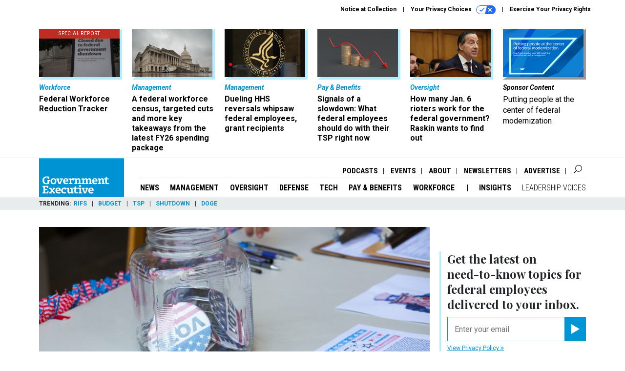

--- FILE ---
content_type: text/html; charset=utf-8
request_url: https://www.google.com/recaptcha/api2/anchor?ar=1&k=6LdOl7YqAAAAABKtsfQAMJd68i9_0s1IP1QM3v7N&co=aHR0cHM6Ly93d3cuZ292ZXhlYy5jb206NDQz&hl=en&v=PoyoqOPhxBO7pBk68S4YbpHZ&size=normal&anchor-ms=20000&execute-ms=30000&cb=pi26cjwkm803
body_size: 49229
content:
<!DOCTYPE HTML><html dir="ltr" lang="en"><head><meta http-equiv="Content-Type" content="text/html; charset=UTF-8">
<meta http-equiv="X-UA-Compatible" content="IE=edge">
<title>reCAPTCHA</title>
<style type="text/css">
/* cyrillic-ext */
@font-face {
  font-family: 'Roboto';
  font-style: normal;
  font-weight: 400;
  font-stretch: 100%;
  src: url(//fonts.gstatic.com/s/roboto/v48/KFO7CnqEu92Fr1ME7kSn66aGLdTylUAMa3GUBHMdazTgWw.woff2) format('woff2');
  unicode-range: U+0460-052F, U+1C80-1C8A, U+20B4, U+2DE0-2DFF, U+A640-A69F, U+FE2E-FE2F;
}
/* cyrillic */
@font-face {
  font-family: 'Roboto';
  font-style: normal;
  font-weight: 400;
  font-stretch: 100%;
  src: url(//fonts.gstatic.com/s/roboto/v48/KFO7CnqEu92Fr1ME7kSn66aGLdTylUAMa3iUBHMdazTgWw.woff2) format('woff2');
  unicode-range: U+0301, U+0400-045F, U+0490-0491, U+04B0-04B1, U+2116;
}
/* greek-ext */
@font-face {
  font-family: 'Roboto';
  font-style: normal;
  font-weight: 400;
  font-stretch: 100%;
  src: url(//fonts.gstatic.com/s/roboto/v48/KFO7CnqEu92Fr1ME7kSn66aGLdTylUAMa3CUBHMdazTgWw.woff2) format('woff2');
  unicode-range: U+1F00-1FFF;
}
/* greek */
@font-face {
  font-family: 'Roboto';
  font-style: normal;
  font-weight: 400;
  font-stretch: 100%;
  src: url(//fonts.gstatic.com/s/roboto/v48/KFO7CnqEu92Fr1ME7kSn66aGLdTylUAMa3-UBHMdazTgWw.woff2) format('woff2');
  unicode-range: U+0370-0377, U+037A-037F, U+0384-038A, U+038C, U+038E-03A1, U+03A3-03FF;
}
/* math */
@font-face {
  font-family: 'Roboto';
  font-style: normal;
  font-weight: 400;
  font-stretch: 100%;
  src: url(//fonts.gstatic.com/s/roboto/v48/KFO7CnqEu92Fr1ME7kSn66aGLdTylUAMawCUBHMdazTgWw.woff2) format('woff2');
  unicode-range: U+0302-0303, U+0305, U+0307-0308, U+0310, U+0312, U+0315, U+031A, U+0326-0327, U+032C, U+032F-0330, U+0332-0333, U+0338, U+033A, U+0346, U+034D, U+0391-03A1, U+03A3-03A9, U+03B1-03C9, U+03D1, U+03D5-03D6, U+03F0-03F1, U+03F4-03F5, U+2016-2017, U+2034-2038, U+203C, U+2040, U+2043, U+2047, U+2050, U+2057, U+205F, U+2070-2071, U+2074-208E, U+2090-209C, U+20D0-20DC, U+20E1, U+20E5-20EF, U+2100-2112, U+2114-2115, U+2117-2121, U+2123-214F, U+2190, U+2192, U+2194-21AE, U+21B0-21E5, U+21F1-21F2, U+21F4-2211, U+2213-2214, U+2216-22FF, U+2308-230B, U+2310, U+2319, U+231C-2321, U+2336-237A, U+237C, U+2395, U+239B-23B7, U+23D0, U+23DC-23E1, U+2474-2475, U+25AF, U+25B3, U+25B7, U+25BD, U+25C1, U+25CA, U+25CC, U+25FB, U+266D-266F, U+27C0-27FF, U+2900-2AFF, U+2B0E-2B11, U+2B30-2B4C, U+2BFE, U+3030, U+FF5B, U+FF5D, U+1D400-1D7FF, U+1EE00-1EEFF;
}
/* symbols */
@font-face {
  font-family: 'Roboto';
  font-style: normal;
  font-weight: 400;
  font-stretch: 100%;
  src: url(//fonts.gstatic.com/s/roboto/v48/KFO7CnqEu92Fr1ME7kSn66aGLdTylUAMaxKUBHMdazTgWw.woff2) format('woff2');
  unicode-range: U+0001-000C, U+000E-001F, U+007F-009F, U+20DD-20E0, U+20E2-20E4, U+2150-218F, U+2190, U+2192, U+2194-2199, U+21AF, U+21E6-21F0, U+21F3, U+2218-2219, U+2299, U+22C4-22C6, U+2300-243F, U+2440-244A, U+2460-24FF, U+25A0-27BF, U+2800-28FF, U+2921-2922, U+2981, U+29BF, U+29EB, U+2B00-2BFF, U+4DC0-4DFF, U+FFF9-FFFB, U+10140-1018E, U+10190-1019C, U+101A0, U+101D0-101FD, U+102E0-102FB, U+10E60-10E7E, U+1D2C0-1D2D3, U+1D2E0-1D37F, U+1F000-1F0FF, U+1F100-1F1AD, U+1F1E6-1F1FF, U+1F30D-1F30F, U+1F315, U+1F31C, U+1F31E, U+1F320-1F32C, U+1F336, U+1F378, U+1F37D, U+1F382, U+1F393-1F39F, U+1F3A7-1F3A8, U+1F3AC-1F3AF, U+1F3C2, U+1F3C4-1F3C6, U+1F3CA-1F3CE, U+1F3D4-1F3E0, U+1F3ED, U+1F3F1-1F3F3, U+1F3F5-1F3F7, U+1F408, U+1F415, U+1F41F, U+1F426, U+1F43F, U+1F441-1F442, U+1F444, U+1F446-1F449, U+1F44C-1F44E, U+1F453, U+1F46A, U+1F47D, U+1F4A3, U+1F4B0, U+1F4B3, U+1F4B9, U+1F4BB, U+1F4BF, U+1F4C8-1F4CB, U+1F4D6, U+1F4DA, U+1F4DF, U+1F4E3-1F4E6, U+1F4EA-1F4ED, U+1F4F7, U+1F4F9-1F4FB, U+1F4FD-1F4FE, U+1F503, U+1F507-1F50B, U+1F50D, U+1F512-1F513, U+1F53E-1F54A, U+1F54F-1F5FA, U+1F610, U+1F650-1F67F, U+1F687, U+1F68D, U+1F691, U+1F694, U+1F698, U+1F6AD, U+1F6B2, U+1F6B9-1F6BA, U+1F6BC, U+1F6C6-1F6CF, U+1F6D3-1F6D7, U+1F6E0-1F6EA, U+1F6F0-1F6F3, U+1F6F7-1F6FC, U+1F700-1F7FF, U+1F800-1F80B, U+1F810-1F847, U+1F850-1F859, U+1F860-1F887, U+1F890-1F8AD, U+1F8B0-1F8BB, U+1F8C0-1F8C1, U+1F900-1F90B, U+1F93B, U+1F946, U+1F984, U+1F996, U+1F9E9, U+1FA00-1FA6F, U+1FA70-1FA7C, U+1FA80-1FA89, U+1FA8F-1FAC6, U+1FACE-1FADC, U+1FADF-1FAE9, U+1FAF0-1FAF8, U+1FB00-1FBFF;
}
/* vietnamese */
@font-face {
  font-family: 'Roboto';
  font-style: normal;
  font-weight: 400;
  font-stretch: 100%;
  src: url(//fonts.gstatic.com/s/roboto/v48/KFO7CnqEu92Fr1ME7kSn66aGLdTylUAMa3OUBHMdazTgWw.woff2) format('woff2');
  unicode-range: U+0102-0103, U+0110-0111, U+0128-0129, U+0168-0169, U+01A0-01A1, U+01AF-01B0, U+0300-0301, U+0303-0304, U+0308-0309, U+0323, U+0329, U+1EA0-1EF9, U+20AB;
}
/* latin-ext */
@font-face {
  font-family: 'Roboto';
  font-style: normal;
  font-weight: 400;
  font-stretch: 100%;
  src: url(//fonts.gstatic.com/s/roboto/v48/KFO7CnqEu92Fr1ME7kSn66aGLdTylUAMa3KUBHMdazTgWw.woff2) format('woff2');
  unicode-range: U+0100-02BA, U+02BD-02C5, U+02C7-02CC, U+02CE-02D7, U+02DD-02FF, U+0304, U+0308, U+0329, U+1D00-1DBF, U+1E00-1E9F, U+1EF2-1EFF, U+2020, U+20A0-20AB, U+20AD-20C0, U+2113, U+2C60-2C7F, U+A720-A7FF;
}
/* latin */
@font-face {
  font-family: 'Roboto';
  font-style: normal;
  font-weight: 400;
  font-stretch: 100%;
  src: url(//fonts.gstatic.com/s/roboto/v48/KFO7CnqEu92Fr1ME7kSn66aGLdTylUAMa3yUBHMdazQ.woff2) format('woff2');
  unicode-range: U+0000-00FF, U+0131, U+0152-0153, U+02BB-02BC, U+02C6, U+02DA, U+02DC, U+0304, U+0308, U+0329, U+2000-206F, U+20AC, U+2122, U+2191, U+2193, U+2212, U+2215, U+FEFF, U+FFFD;
}
/* cyrillic-ext */
@font-face {
  font-family: 'Roboto';
  font-style: normal;
  font-weight: 500;
  font-stretch: 100%;
  src: url(//fonts.gstatic.com/s/roboto/v48/KFO7CnqEu92Fr1ME7kSn66aGLdTylUAMa3GUBHMdazTgWw.woff2) format('woff2');
  unicode-range: U+0460-052F, U+1C80-1C8A, U+20B4, U+2DE0-2DFF, U+A640-A69F, U+FE2E-FE2F;
}
/* cyrillic */
@font-face {
  font-family: 'Roboto';
  font-style: normal;
  font-weight: 500;
  font-stretch: 100%;
  src: url(//fonts.gstatic.com/s/roboto/v48/KFO7CnqEu92Fr1ME7kSn66aGLdTylUAMa3iUBHMdazTgWw.woff2) format('woff2');
  unicode-range: U+0301, U+0400-045F, U+0490-0491, U+04B0-04B1, U+2116;
}
/* greek-ext */
@font-face {
  font-family: 'Roboto';
  font-style: normal;
  font-weight: 500;
  font-stretch: 100%;
  src: url(//fonts.gstatic.com/s/roboto/v48/KFO7CnqEu92Fr1ME7kSn66aGLdTylUAMa3CUBHMdazTgWw.woff2) format('woff2');
  unicode-range: U+1F00-1FFF;
}
/* greek */
@font-face {
  font-family: 'Roboto';
  font-style: normal;
  font-weight: 500;
  font-stretch: 100%;
  src: url(//fonts.gstatic.com/s/roboto/v48/KFO7CnqEu92Fr1ME7kSn66aGLdTylUAMa3-UBHMdazTgWw.woff2) format('woff2');
  unicode-range: U+0370-0377, U+037A-037F, U+0384-038A, U+038C, U+038E-03A1, U+03A3-03FF;
}
/* math */
@font-face {
  font-family: 'Roboto';
  font-style: normal;
  font-weight: 500;
  font-stretch: 100%;
  src: url(//fonts.gstatic.com/s/roboto/v48/KFO7CnqEu92Fr1ME7kSn66aGLdTylUAMawCUBHMdazTgWw.woff2) format('woff2');
  unicode-range: U+0302-0303, U+0305, U+0307-0308, U+0310, U+0312, U+0315, U+031A, U+0326-0327, U+032C, U+032F-0330, U+0332-0333, U+0338, U+033A, U+0346, U+034D, U+0391-03A1, U+03A3-03A9, U+03B1-03C9, U+03D1, U+03D5-03D6, U+03F0-03F1, U+03F4-03F5, U+2016-2017, U+2034-2038, U+203C, U+2040, U+2043, U+2047, U+2050, U+2057, U+205F, U+2070-2071, U+2074-208E, U+2090-209C, U+20D0-20DC, U+20E1, U+20E5-20EF, U+2100-2112, U+2114-2115, U+2117-2121, U+2123-214F, U+2190, U+2192, U+2194-21AE, U+21B0-21E5, U+21F1-21F2, U+21F4-2211, U+2213-2214, U+2216-22FF, U+2308-230B, U+2310, U+2319, U+231C-2321, U+2336-237A, U+237C, U+2395, U+239B-23B7, U+23D0, U+23DC-23E1, U+2474-2475, U+25AF, U+25B3, U+25B7, U+25BD, U+25C1, U+25CA, U+25CC, U+25FB, U+266D-266F, U+27C0-27FF, U+2900-2AFF, U+2B0E-2B11, U+2B30-2B4C, U+2BFE, U+3030, U+FF5B, U+FF5D, U+1D400-1D7FF, U+1EE00-1EEFF;
}
/* symbols */
@font-face {
  font-family: 'Roboto';
  font-style: normal;
  font-weight: 500;
  font-stretch: 100%;
  src: url(//fonts.gstatic.com/s/roboto/v48/KFO7CnqEu92Fr1ME7kSn66aGLdTylUAMaxKUBHMdazTgWw.woff2) format('woff2');
  unicode-range: U+0001-000C, U+000E-001F, U+007F-009F, U+20DD-20E0, U+20E2-20E4, U+2150-218F, U+2190, U+2192, U+2194-2199, U+21AF, U+21E6-21F0, U+21F3, U+2218-2219, U+2299, U+22C4-22C6, U+2300-243F, U+2440-244A, U+2460-24FF, U+25A0-27BF, U+2800-28FF, U+2921-2922, U+2981, U+29BF, U+29EB, U+2B00-2BFF, U+4DC0-4DFF, U+FFF9-FFFB, U+10140-1018E, U+10190-1019C, U+101A0, U+101D0-101FD, U+102E0-102FB, U+10E60-10E7E, U+1D2C0-1D2D3, U+1D2E0-1D37F, U+1F000-1F0FF, U+1F100-1F1AD, U+1F1E6-1F1FF, U+1F30D-1F30F, U+1F315, U+1F31C, U+1F31E, U+1F320-1F32C, U+1F336, U+1F378, U+1F37D, U+1F382, U+1F393-1F39F, U+1F3A7-1F3A8, U+1F3AC-1F3AF, U+1F3C2, U+1F3C4-1F3C6, U+1F3CA-1F3CE, U+1F3D4-1F3E0, U+1F3ED, U+1F3F1-1F3F3, U+1F3F5-1F3F7, U+1F408, U+1F415, U+1F41F, U+1F426, U+1F43F, U+1F441-1F442, U+1F444, U+1F446-1F449, U+1F44C-1F44E, U+1F453, U+1F46A, U+1F47D, U+1F4A3, U+1F4B0, U+1F4B3, U+1F4B9, U+1F4BB, U+1F4BF, U+1F4C8-1F4CB, U+1F4D6, U+1F4DA, U+1F4DF, U+1F4E3-1F4E6, U+1F4EA-1F4ED, U+1F4F7, U+1F4F9-1F4FB, U+1F4FD-1F4FE, U+1F503, U+1F507-1F50B, U+1F50D, U+1F512-1F513, U+1F53E-1F54A, U+1F54F-1F5FA, U+1F610, U+1F650-1F67F, U+1F687, U+1F68D, U+1F691, U+1F694, U+1F698, U+1F6AD, U+1F6B2, U+1F6B9-1F6BA, U+1F6BC, U+1F6C6-1F6CF, U+1F6D3-1F6D7, U+1F6E0-1F6EA, U+1F6F0-1F6F3, U+1F6F7-1F6FC, U+1F700-1F7FF, U+1F800-1F80B, U+1F810-1F847, U+1F850-1F859, U+1F860-1F887, U+1F890-1F8AD, U+1F8B0-1F8BB, U+1F8C0-1F8C1, U+1F900-1F90B, U+1F93B, U+1F946, U+1F984, U+1F996, U+1F9E9, U+1FA00-1FA6F, U+1FA70-1FA7C, U+1FA80-1FA89, U+1FA8F-1FAC6, U+1FACE-1FADC, U+1FADF-1FAE9, U+1FAF0-1FAF8, U+1FB00-1FBFF;
}
/* vietnamese */
@font-face {
  font-family: 'Roboto';
  font-style: normal;
  font-weight: 500;
  font-stretch: 100%;
  src: url(//fonts.gstatic.com/s/roboto/v48/KFO7CnqEu92Fr1ME7kSn66aGLdTylUAMa3OUBHMdazTgWw.woff2) format('woff2');
  unicode-range: U+0102-0103, U+0110-0111, U+0128-0129, U+0168-0169, U+01A0-01A1, U+01AF-01B0, U+0300-0301, U+0303-0304, U+0308-0309, U+0323, U+0329, U+1EA0-1EF9, U+20AB;
}
/* latin-ext */
@font-face {
  font-family: 'Roboto';
  font-style: normal;
  font-weight: 500;
  font-stretch: 100%;
  src: url(//fonts.gstatic.com/s/roboto/v48/KFO7CnqEu92Fr1ME7kSn66aGLdTylUAMa3KUBHMdazTgWw.woff2) format('woff2');
  unicode-range: U+0100-02BA, U+02BD-02C5, U+02C7-02CC, U+02CE-02D7, U+02DD-02FF, U+0304, U+0308, U+0329, U+1D00-1DBF, U+1E00-1E9F, U+1EF2-1EFF, U+2020, U+20A0-20AB, U+20AD-20C0, U+2113, U+2C60-2C7F, U+A720-A7FF;
}
/* latin */
@font-face {
  font-family: 'Roboto';
  font-style: normal;
  font-weight: 500;
  font-stretch: 100%;
  src: url(//fonts.gstatic.com/s/roboto/v48/KFO7CnqEu92Fr1ME7kSn66aGLdTylUAMa3yUBHMdazQ.woff2) format('woff2');
  unicode-range: U+0000-00FF, U+0131, U+0152-0153, U+02BB-02BC, U+02C6, U+02DA, U+02DC, U+0304, U+0308, U+0329, U+2000-206F, U+20AC, U+2122, U+2191, U+2193, U+2212, U+2215, U+FEFF, U+FFFD;
}
/* cyrillic-ext */
@font-face {
  font-family: 'Roboto';
  font-style: normal;
  font-weight: 900;
  font-stretch: 100%;
  src: url(//fonts.gstatic.com/s/roboto/v48/KFO7CnqEu92Fr1ME7kSn66aGLdTylUAMa3GUBHMdazTgWw.woff2) format('woff2');
  unicode-range: U+0460-052F, U+1C80-1C8A, U+20B4, U+2DE0-2DFF, U+A640-A69F, U+FE2E-FE2F;
}
/* cyrillic */
@font-face {
  font-family: 'Roboto';
  font-style: normal;
  font-weight: 900;
  font-stretch: 100%;
  src: url(//fonts.gstatic.com/s/roboto/v48/KFO7CnqEu92Fr1ME7kSn66aGLdTylUAMa3iUBHMdazTgWw.woff2) format('woff2');
  unicode-range: U+0301, U+0400-045F, U+0490-0491, U+04B0-04B1, U+2116;
}
/* greek-ext */
@font-face {
  font-family: 'Roboto';
  font-style: normal;
  font-weight: 900;
  font-stretch: 100%;
  src: url(//fonts.gstatic.com/s/roboto/v48/KFO7CnqEu92Fr1ME7kSn66aGLdTylUAMa3CUBHMdazTgWw.woff2) format('woff2');
  unicode-range: U+1F00-1FFF;
}
/* greek */
@font-face {
  font-family: 'Roboto';
  font-style: normal;
  font-weight: 900;
  font-stretch: 100%;
  src: url(//fonts.gstatic.com/s/roboto/v48/KFO7CnqEu92Fr1ME7kSn66aGLdTylUAMa3-UBHMdazTgWw.woff2) format('woff2');
  unicode-range: U+0370-0377, U+037A-037F, U+0384-038A, U+038C, U+038E-03A1, U+03A3-03FF;
}
/* math */
@font-face {
  font-family: 'Roboto';
  font-style: normal;
  font-weight: 900;
  font-stretch: 100%;
  src: url(//fonts.gstatic.com/s/roboto/v48/KFO7CnqEu92Fr1ME7kSn66aGLdTylUAMawCUBHMdazTgWw.woff2) format('woff2');
  unicode-range: U+0302-0303, U+0305, U+0307-0308, U+0310, U+0312, U+0315, U+031A, U+0326-0327, U+032C, U+032F-0330, U+0332-0333, U+0338, U+033A, U+0346, U+034D, U+0391-03A1, U+03A3-03A9, U+03B1-03C9, U+03D1, U+03D5-03D6, U+03F0-03F1, U+03F4-03F5, U+2016-2017, U+2034-2038, U+203C, U+2040, U+2043, U+2047, U+2050, U+2057, U+205F, U+2070-2071, U+2074-208E, U+2090-209C, U+20D0-20DC, U+20E1, U+20E5-20EF, U+2100-2112, U+2114-2115, U+2117-2121, U+2123-214F, U+2190, U+2192, U+2194-21AE, U+21B0-21E5, U+21F1-21F2, U+21F4-2211, U+2213-2214, U+2216-22FF, U+2308-230B, U+2310, U+2319, U+231C-2321, U+2336-237A, U+237C, U+2395, U+239B-23B7, U+23D0, U+23DC-23E1, U+2474-2475, U+25AF, U+25B3, U+25B7, U+25BD, U+25C1, U+25CA, U+25CC, U+25FB, U+266D-266F, U+27C0-27FF, U+2900-2AFF, U+2B0E-2B11, U+2B30-2B4C, U+2BFE, U+3030, U+FF5B, U+FF5D, U+1D400-1D7FF, U+1EE00-1EEFF;
}
/* symbols */
@font-face {
  font-family: 'Roboto';
  font-style: normal;
  font-weight: 900;
  font-stretch: 100%;
  src: url(//fonts.gstatic.com/s/roboto/v48/KFO7CnqEu92Fr1ME7kSn66aGLdTylUAMaxKUBHMdazTgWw.woff2) format('woff2');
  unicode-range: U+0001-000C, U+000E-001F, U+007F-009F, U+20DD-20E0, U+20E2-20E4, U+2150-218F, U+2190, U+2192, U+2194-2199, U+21AF, U+21E6-21F0, U+21F3, U+2218-2219, U+2299, U+22C4-22C6, U+2300-243F, U+2440-244A, U+2460-24FF, U+25A0-27BF, U+2800-28FF, U+2921-2922, U+2981, U+29BF, U+29EB, U+2B00-2BFF, U+4DC0-4DFF, U+FFF9-FFFB, U+10140-1018E, U+10190-1019C, U+101A0, U+101D0-101FD, U+102E0-102FB, U+10E60-10E7E, U+1D2C0-1D2D3, U+1D2E0-1D37F, U+1F000-1F0FF, U+1F100-1F1AD, U+1F1E6-1F1FF, U+1F30D-1F30F, U+1F315, U+1F31C, U+1F31E, U+1F320-1F32C, U+1F336, U+1F378, U+1F37D, U+1F382, U+1F393-1F39F, U+1F3A7-1F3A8, U+1F3AC-1F3AF, U+1F3C2, U+1F3C4-1F3C6, U+1F3CA-1F3CE, U+1F3D4-1F3E0, U+1F3ED, U+1F3F1-1F3F3, U+1F3F5-1F3F7, U+1F408, U+1F415, U+1F41F, U+1F426, U+1F43F, U+1F441-1F442, U+1F444, U+1F446-1F449, U+1F44C-1F44E, U+1F453, U+1F46A, U+1F47D, U+1F4A3, U+1F4B0, U+1F4B3, U+1F4B9, U+1F4BB, U+1F4BF, U+1F4C8-1F4CB, U+1F4D6, U+1F4DA, U+1F4DF, U+1F4E3-1F4E6, U+1F4EA-1F4ED, U+1F4F7, U+1F4F9-1F4FB, U+1F4FD-1F4FE, U+1F503, U+1F507-1F50B, U+1F50D, U+1F512-1F513, U+1F53E-1F54A, U+1F54F-1F5FA, U+1F610, U+1F650-1F67F, U+1F687, U+1F68D, U+1F691, U+1F694, U+1F698, U+1F6AD, U+1F6B2, U+1F6B9-1F6BA, U+1F6BC, U+1F6C6-1F6CF, U+1F6D3-1F6D7, U+1F6E0-1F6EA, U+1F6F0-1F6F3, U+1F6F7-1F6FC, U+1F700-1F7FF, U+1F800-1F80B, U+1F810-1F847, U+1F850-1F859, U+1F860-1F887, U+1F890-1F8AD, U+1F8B0-1F8BB, U+1F8C0-1F8C1, U+1F900-1F90B, U+1F93B, U+1F946, U+1F984, U+1F996, U+1F9E9, U+1FA00-1FA6F, U+1FA70-1FA7C, U+1FA80-1FA89, U+1FA8F-1FAC6, U+1FACE-1FADC, U+1FADF-1FAE9, U+1FAF0-1FAF8, U+1FB00-1FBFF;
}
/* vietnamese */
@font-face {
  font-family: 'Roboto';
  font-style: normal;
  font-weight: 900;
  font-stretch: 100%;
  src: url(//fonts.gstatic.com/s/roboto/v48/KFO7CnqEu92Fr1ME7kSn66aGLdTylUAMa3OUBHMdazTgWw.woff2) format('woff2');
  unicode-range: U+0102-0103, U+0110-0111, U+0128-0129, U+0168-0169, U+01A0-01A1, U+01AF-01B0, U+0300-0301, U+0303-0304, U+0308-0309, U+0323, U+0329, U+1EA0-1EF9, U+20AB;
}
/* latin-ext */
@font-face {
  font-family: 'Roboto';
  font-style: normal;
  font-weight: 900;
  font-stretch: 100%;
  src: url(//fonts.gstatic.com/s/roboto/v48/KFO7CnqEu92Fr1ME7kSn66aGLdTylUAMa3KUBHMdazTgWw.woff2) format('woff2');
  unicode-range: U+0100-02BA, U+02BD-02C5, U+02C7-02CC, U+02CE-02D7, U+02DD-02FF, U+0304, U+0308, U+0329, U+1D00-1DBF, U+1E00-1E9F, U+1EF2-1EFF, U+2020, U+20A0-20AB, U+20AD-20C0, U+2113, U+2C60-2C7F, U+A720-A7FF;
}
/* latin */
@font-face {
  font-family: 'Roboto';
  font-style: normal;
  font-weight: 900;
  font-stretch: 100%;
  src: url(//fonts.gstatic.com/s/roboto/v48/KFO7CnqEu92Fr1ME7kSn66aGLdTylUAMa3yUBHMdazQ.woff2) format('woff2');
  unicode-range: U+0000-00FF, U+0131, U+0152-0153, U+02BB-02BC, U+02C6, U+02DA, U+02DC, U+0304, U+0308, U+0329, U+2000-206F, U+20AC, U+2122, U+2191, U+2193, U+2212, U+2215, U+FEFF, U+FFFD;
}

</style>
<link rel="stylesheet" type="text/css" href="https://www.gstatic.com/recaptcha/releases/PoyoqOPhxBO7pBk68S4YbpHZ/styles__ltr.css">
<script nonce="MJH5kifk4DfOKsqpI_n4fQ" type="text/javascript">window['__recaptcha_api'] = 'https://www.google.com/recaptcha/api2/';</script>
<script type="text/javascript" src="https://www.gstatic.com/recaptcha/releases/PoyoqOPhxBO7pBk68S4YbpHZ/recaptcha__en.js" nonce="MJH5kifk4DfOKsqpI_n4fQ">
      
    </script></head>
<body><div id="rc-anchor-alert" class="rc-anchor-alert"></div>
<input type="hidden" id="recaptcha-token" value="[base64]">
<script type="text/javascript" nonce="MJH5kifk4DfOKsqpI_n4fQ">
      recaptcha.anchor.Main.init("[\x22ainput\x22,[\x22bgdata\x22,\x22\x22,\[base64]/[base64]/[base64]/[base64]/[base64]/[base64]/[base64]/[base64]/[base64]/[base64]\\u003d\x22,\[base64]\\u003d\\u003d\x22,\x22fl5tEwxoGUcqw6XChy8Aw6LDj2/DjMOswp8Sw6XCtW4fAAfDuE8IB1PDiA0Pw4oPPBnCpcOdwo7CpSxYw6JPw6DDl8KkwrnCt3HCkcOYwroPwrHCpcO9aMKsAA0Aw6MLBcKzXMKFXi5gWsKkwp/CkwfDmlpew4pRI8Kmw63Dn8OSw5pDWMOnw5zCqULCnnkuQ2QWw4tnAlrCrsK9w7FCCChIXEsdwptuw6YAAcKINi9VwpkCw7tieTrDvMOxwr9Vw4TDjkleXsOrQ21/SsOrw6/DvsOuK8KNGcOzZMKaw60bH1xOwoJ1MXHCnTvCl8Khw64Cwp0qwqsZG07CpsKrTRYzwpzDoMKCwokRwq3DjsOHw6RXbQ4Dw7ICw5LCjcK9asOBwp9hccK8w4JbOcOIw79gLj3Cln/[base64]/ChCEjJMO+McO1woLCjlYhwoPDl03DjnbCuW3DvX7CoTjDi8KDwokFUsK/[base64]/ChmNPYsKNwqTCj8OjEQpgCMOsw7dYwp3CnsKjFV7Cu0jCgMKgw6FJw6LDn8KJZ8KXIQ/DlsOWDEPCscOLwq/[base64]/Csm0FDMKGbhpywrbCgsKDw4rDr2gkwrQvwp3DmCHCrzDCqcOhwq7CsSNuZMKFwqjCrR7CkyQ9w4p7wr/DvMO5AhtGw6svwoDDmcOqw70XBEDDg8O/[base64]/CnMKVw4nDr03Ch3JSwqlXJF8ERGQLwqccwqLCnW1kLcKowoRMesKgw7HCgsOewpLDiC99wowBw6srw59MUWPDhns1F8KawqTDsDvDrQVPJWHCmMOUCsOrw4TDmy/Chk1uw5M7wqzCnBzCqxrDmcOBTcOcw4swfXTDl8O8SsKPSsKXAsOvTsObTMOhw4HChgErw6BscEYtw5QMwpoUPgYvGMKccMONw7zDmMOvcHLCkmtCQC/CkkvClVTCuMK0YcKXUXfDqwBaTcK6wpnDmMODw781V3hswpUYYR3ChGlawopXw6wgwqnCsXvDpsOSwoLDm27Cu3VfwoPDm8K7fcKyM2bDucKdw5s6wqjCl302ScKCMcK2wpcAw54XwqJ1J8KEV307wr/DpMKgwq7CuxLDkMKCwo55w45jXT4Pwqg5OzZ1f8KdwrzDkSTCosO+HcORwodjwpDDr0FMwr3DscOTwqxeCcO6TsKpwoIww4bDscKhWsKqMBZdw6sxw4rDhMK2EMKHw4TDmsKKwq/DmA4CPsOFw7UEZ3k0wovCl07DsBLCicOhdHvCuiHCm8KQCjAPUh0AdsKDw6x8wqJlLxTDo0I2w5fChghlwoLCnh/DhMOjdyZBwqwpXl0Qw7lEa8KjYcKfw4xIAsOmCwzCiXxoNCfDscOCJ8Kicn81dirDmsO9F2rCkVLCgV/Dtk4ewpTDiMOHQcOfw7zDtcOEw6/Ds2ouw7XCpgDDhgLCuRpFw6Irw5rDssO9wpjDkcO9TsKLw5bDu8OXwpDDj1JcaD/CiMKtYcOjwrpRfFBmw7VgKUTDjMOXw57DoMO+D3jCpT7DsU7ClsOKwrEudgPDpMObw7wIw5XDpVAGBcKHw5c4BDHDjGZuwp/Cs8OhO8KkdsK3w603dsOGw6TDh8O0w5hoRMKsw6LDtC5daMKhwpTChVbCt8KuWVFfUcOnAMKGwoRNVcKBwqw9f1EYw40BwqwJw6LCrynDnMKXEncOwrYxw5kpwr0yw5ZwA8KsZsKARcOzwp8Iw6wVwo/Cvn9+woRdw6fClgrCpgApfzlDwphVHsKFwprCusOMwq3DjMKRw4MCwqhaw6dhw4kUw6zCgHbCjcK8EMKcX0F/RcKmwqBxYcONCDx0ScOgTynCpzwLw7hQYMOnBFnCpQ/CjsKkBMOtw4/DlHnDuAHDvhhlFsO7w47Cn2VIRRnCtMKrNMKDw4cIw65jw5XChsKXDlYyIUdIG8KmWMOgJsOIDcOSVzV8FHs3wp8rZsOZaMOSPMKjwo3Du8OTwqJ2woPCnkslw6QLwobCscOAa8OUGl1gw5vCvQY8JlRGXFFjwppqQsORw6PDoTrDom/CsmocD8OoeMK8w6vDg8KfYDzDt8KXUmXDi8OxGsOpAH1tF8OOw5PCsMKVwpzDvSPDm8OrTsK5w6DDoMOqeMK8IsO1w45+NTABw6zCpwLClcOrRVvDtkfCtG4qw4vDqTIQGMKuwrrClk/Cnj5kwpARwozChWXChwbDkXrDq8ONO8OZw58SacOYYAvDicOUwoHCr35TeMKTw5nDh0rDjS5AAcOEanjDv8OKQirCjxrDvsKSKcOhwoJxFw/CjxrCnWlgw5bDkgbDjcO4woRTGhorGQR8IF0WGMO5w70fU1DDjMOjw4vDgMOqw4bDtnXCucKkw5bDhsOHwrcmZnTDtC0+wpbDosOWNMK/wqbDjjjCmDsqw50Iw4ZXY8O4w5TCq8OSUi9rBmHDmCpqw6zDusKlw7ZhSWbDhlQAw4NzRsOEwpnCmm0Hw4hxVcOKwoELwocZDghnwrM7EzcBJTPCq8O3w7A7w4jDlHR8AMKCScKEwqQPIhzCgXwgw5YlPcOHwpNNBm/[base64]/DtcKnZMOcw4pow5N5w78YCwTCqDASUUHCoDLCq8Krw57Cv3RvcsOBw6DCi8K+bsOFw4jDuW9Iw7zCj248w45FYsK/B27DsWdUYMKoOcKLLsKzw689wqtbdsO+w4PCqcORbnbDpcKVw5TCssOkw6J/woMETU87wqTDuiIlBsK5H8K/[base64]/DtQbCnsOmwpHCnMOQRRERX8Ovw7bDssOPw7HCvcO2DFLCjVvDucOaYsKEw65/wqTChcKfwqRDw7J5JzMxw5vCucO8J8O0w4tjwozDt2PDlDDCksOCwrLDgcOWQ8OGw6ErwrfCtcO4w5BgwobCuDPDog3DjmsWwq/Cm1PCsjgwXcKJXcOhw4YMwo7DvcOqQMOhEwBwKcOEw4bDkMK8wo3Dp8ODwo3Cp8KoYMKVbg/CpWbDsMObwrTCl8O6w7zCisKkEcOQw581FEk2NELDhsKgMcOCwpBWw6Qjw4vDv8K4w5E4wpzDn8KVSMOMw7JFw4obSMOcCDXDuGnDhGERw4rCv8K6EHrCkFAVEDHCsMK8V8O/woxxw4bDu8O3BC5tIsOfZkxiUMOCD0HDvS5Lw63CqHVCwo3CjxnCkwYVw74jwrTDvMK8wqfChQg8V8OVXsKzRXxcehXDmRfClsKPw4LDohVJw5fDisKvR8OcasOTYcKGw6rCmGjDhcKewp9Kw4Fowo7CoyXCuzsxP8Oyw5/[base64]/DoWvCl8Kyw6/Co3QkL8OqwpPDiCtxwqnDmjHCoTjDucKYSsKYJV/ClcOIw6HDvjvDnSUBwqZhwoPDq8KEKMKAbcOWc8OHwpNfw7NIwq45wrdvw7PDk1DDjMKewqvDtcKrw5HDnMOww7FXJC3CuHdaw5g7H8Ouwpxjb8O7QiF4wpsNwoBawoPDgj/DoFXDh0LDlE0UGSp2NMK4XzjCgcOBwpp8c8KIDsODwofCt0bCvcKFZ8K1w5xOwoEgAVFcw7dgwoMIEsOdT8ODUGxFwo7Dr8OWwo/CtsO4D8O1wqbDvcOlSMKEP03DoRnDkDzCi1HDncOCwo3Do8OTw6zCsyxHPSp3X8K/w6zCjwhVwo9WRSLDkgDDksOfwoPCjiTDlXrCq8KqwqTDnsORw7vDtHg8b8OBFcKFHSzCizXDmG3ClcKaZBnDriRNwrgOwoPCpsKrV2MawqVjw63CvmjCngvDnx7DvcOFRyvChVQbGGsow5Jkw7DCn8OLYAwcw6YCckoKS1JVOQTDp8K4wp/Ds1DDpWlgLjlrwoDDgU/[base64]/CvHALc8K1HcKaAjknOHzDkcOGw7rCmcKCw69ww5DDmcKJfiBywrzDqT7CgsKcwqx4EcK/w5XDv8KELyfDqsKiTFTCrwYpwoHDiHIdw4sKwotxw4s+w7PCnMKWHcK/wrRKRCBhbsO8w4oRwpcAcGZaHi3CkQ/[base64]/wprCrWDCpsONUMOxD1nDuRAVw7DCvm/[base64]/DucKOwqdqWlLDjsK1A8OrbcK6w7zCrMOBH2LCrwZ2McKXfMKawoTDv1x0DwMlBsOgdMKGAMKhwo13w7TCoMKELz/DgcKwwoRIw4wSw7TCkB07w7UGRwozw4TCvn4pJWEKw7fDnXA1XknDm8OWfx/DmsOYwqU6w7JNWsOVfRlHTMOEM0p/w4lWwoczwrDDm8Ouw4E2GQcFwrdEP8KVwqzCvnlIbDZ2w5suD0jClsKVwqB4wq4MwoPDlcOtw4kpwrtQwr/Do8KBw73DqUDDvcKlKApqBVYywqN2woFDXcOjw6fDtFsmJU3DlcOWwpoYwqtzasOpwrowIVrCvxMLwr4swp7CrxLDmSZpw5zDoXXDgGXCqcOFwrQrEAYOw5l+LcKsXcKYw6/CrGrCuRDCtRPDrsOowpPDscKfYcOLKcOew7hKwo8kSlpzRsOsKcO1wq1PUV5qEVYBbsO2aHNACxfDpMKMwoJ/wqEFFw/[base64]/CpsOqw73CrHjDkcOBwo3DiynCjsK1JMOdeHYuGl3DjgPCjMKbdsOdIcKeY0RHZA5Zw68Hw5XCpcKQMcODAcKiw4VmUwRdwoh6AQ/Dly91QXbCjjnCpsKJwpvCusO7w75fBFPDkMOew4XDtDoswqMaHcOewqfDlhvCgwROIsOHw5UiPQUXCcOvD8KcMzLCnC/CtQcmw7TCrGViw63DtAY0w7nDhQkCdz0tEFrCscKaKjdVccKUUiEswq1MDwIpH1NVQVEpwrTDkMK/worCtnnDlR4wwr4Fw6vCjWfCk8O9w64bBCYyJsOAw4XDhE9Gw5DCtsKhSH/Dl8OcFMKJwrUtwozDo2MicDUve37Cl0RhOsOQwo8Hw4RdwqpTwoHDqcOrw4UrVmoyPcKTw4JDU8K4eMOdLDzDpGMgw67Cm3/DpsKZVXPDkcOjwp/CjnQXwpDDg8K/TMOmw6fDmkAfNi3CncKNwqDCk8KoP215NwsRQ8K1wq/CicKEwq3ChBDDknXDgsK8w63Cpkx1Y8OtfcOeTHVNc8OVwoAywro7YnnDh8OsYxB1KMKwwprCpTh+wq9bUH4/G13Cs2bCq8O/w4jDqsOaEQjDicO3w63DhcKwbXNqN2HCl8Ondx3Chgsfwr4Dw61ESXzDtsOaw4sOPXUjJMO/[base64]/DujDDs8KVYMOPwqjCh8OBIgQwJzLCmlk7FWAnbsKzw5Y4wpcESmxAM8OMwoQIb8OawpRrZsOMw587w53DnTjDuiZ/[base64]/Ci8KYE8OGbRFXw55rwqpYwrHDujLCjsOsCT5Lw6PDm8KqChMzw6DDl8O+w5IFwo3DsMObw4PDnVJJdVLDi1cNwrXCmcO/ESzChsO1RcKvPMKmwrXDn01Vwp3Ct3cCNG3DuMOscUBTYBBBwpFiw51vVsK+dMKiV38HBjnCqMKIfTUAwqIVw6dIFMOXdnsYwpDCqQBSw7/CnVJ8wqnCjMKjOhJ6e18dAy0owoXDksOMwpNqwpHDr2fDr8KjHsKZBF/Ds8Kif8K2wrbCmxPCs8O+ScKvCEPDozDDp8K2OnDCkR/Co8K/bcKfEVAXTFBGHFTDkMOQw6Vxwp0hDRN9wqTCh8KMw7PCsMKDw7/CiHUGGsOBIgHDjQtEw5nCvsOAS8OzwoTDrwnCi8Khwpp5OcKVwqvDrcO7SRAVL8Kkw5/CpmUsckF2w7TDscKQw6swVTTCl8KTw5jDvsOywoHDnzIgw5tZw7XDgTzCrMO8bltMIWI9w50ZecKbwogpI3bDl8OKwqTDg1EkQsKVJsKYw7M3w6dyAcKOFkfDjRM3e8OEw5RDw44/[base64]/wpbCni7Cj8ORGF0Bw6sxKWtaw53CpMOEC2bCsBIEecOhIMKZJ8KjLMOhw4xFwoHCrg8rElHDmELDmnHCtF9oZsO/w7obAMKMJwJTw4zDr8K3MwZTT8O+e8KLwpTCsnnDlj8uLiFQwpPCnXvCokfDq0tdADZ1w63Cim/DrsOrw5Etw7RiXmNUw6s9HTx9McOPw7E6w4oZw6t+worDu8Kdw43DqxvDpjnDl8KgUWt3bUfCg8OtwonCtGvDhwVOVCTDjMOTZcO9w69ubsKLw6zDiMKUc8K1csO/wpspw45sw7JewrHCnWzCi1g2X8KNw4dgw60ECmJGwoIBwobDo8Kmw57DjkFiacKnw4fCtlx7wpTDpMOsaMOSTWDCkS7DlhXCmMKYDVjDhMOLK8OswpkUDgoIRFLDucOjeW3Dj0EkfzNOJw/CtFHDvMOyQcOXF8OQZl/DmGvDk33Dkwhaw6ITGsOQGcOLw6jClk4VS0XCkMKtNHd2w6htwpQ5w7UlHhEgwql5OmvCoQ/Cg3tVw5zCl8KJwoVhw53DgsOjIF4wVMKDXMOIwqAobcKyw5RUJVMjw7DCp3w4WsO2e8KhHsOnw54TYMOqw4DDuhYQI0AVHMO+X8KnwrswblDDulB9C8O/[base64]/DicOswrVcwqnDl8OOIzsew5DDkVs+Rw/CosOrIMO/[base64]/[base64]/DgcKBLiEVHlYcwpjDtMKrw5PCg8KHwoUzw7rDi8OnwpVrecKcw7/Dv8KbwqrCvk99w4HDhMK9b8OmHcKjw5TDpMKCesOnagE6RxLDtwEuw7EXwrfDjU/DribCtsOUw7/[base64]/[base64]/Cl8OdFMKZw6tPYcKmWFnChsKIA0lZIMOLIEHDicOofQPDlMKzw6HDi8KgGsKPPsOYYVt4RxTDm8O0ZRbCnMKgwrzDmcOQRn3CpyUEI8K1EXrCqsOpw64mDcKrw45lUMOcXMOrwqvDosKUwo/DscOnwplIM8KfwpA5dggwwr/Dt8OSGCoeVjNxw5YkwrZDIsK4UMKawoxmP8K/w7AWwrxZw5XCuj02wqZEw48vF0w5wpTDtkRgQsOTw6x0w79Iw5l9TsKEw4/[base64]/DgwTCvcOAwobDq3EpAsOowotKwrIswqRpwpVNwrF5wqF9GHlFN8KNS8K+w6FNNcO8wojCq8KRw7PDh8OkBMK4eEfDvsKUBnRWDcOeITzDscKCSsOtMjwkBsOkD18LwprDu2Q+asKZwqMJw4bCvsOSwq3CtcKawpjCuw/CgAbCn8OsAHUSRSZ/wojCi3XCiErCh3zDs8Osw7Y1w5kjw6hdATEUQkPChXAOw7AEw6gMwoTChwXDrHPDg8OtJAgNw5TDnsOuw5/CrD3Dr8KmeMOAw7Fswp0kAQVMQ8Orw6TDucOZw5nCoMKwAcKEXg/Ckwh6wprCn8OMD8KFwpFDwrxeAsOtw51BRWDCjcOhwqFcb8KeEj3Cq8OgVCBwK0QXXETCmWVjFmXDtcKQJmVZRcO5f8KCw73CmGzDkMKKw4cfw5/[base64]/w7oCw59Rw7/CoMOiGcK+wrdZw77DksOUKFDDk3Zhw5vCjcOHaR7CnzTCgMKtWMOzGCDCncK7ecOhXQpUw7JnG8KjJSQ9w4M/KBoKwrBLwodEN8KeW8O4w7lEBn7DlFTCsztGwqbCuMKQwrMVXcKWw6nCtyDDjyHDmGN6FMKvw6DChSXCvsOPB8K9JcKzw5M5wqJpAXxECn/DgcORK2zDrMOcwovCmsOpFFcHd8Kzw6Rew5PDpWIfYlpowpAvwpAZeF8Pb8OXwqg2bXrCgRvClAo9w5DDt8OWw6A/w47DqDR+w4rDu8KrS8OaMFtmWXwzwq/[base64]/[base64]/[base64]/[base64]/DmRBkAcO+fT7CkcKoGBvDvcOfe8Ouw6UJwo3ChTHCgwvDhATClFDDgE/DlsKJbRcMw74pw4w8OsOFNsK2Jn5NGDjDmDTClBfCk37DgFvClcKwwod9w6TDvMKVLA/[base64]/[base64]/[base64]/JELDixPCg8Oqw4DCryVAb8O8woldOmlvX0/Cs14/ecKVw4BHwoIZWxPDkVzCozEIwodKwojDksORw5jCvMOrKDMAwpIJJcOHb2wQVh7Crn4cdi5cw487I0QSUEouPmhIAmwfwrEmVkPDssO8CcOawpPDk1PDjMKlMMK7ZTUhwoDCgcKgQRo/wogxdsK7w5LCgQ7DtsKvdQjCkcKqw77Dr8OYwoIVwrLCvcOsUkMQw4TCsErClALCon4uZDoBEV00wr3Dg8Otwo04w5HCh8K6RljDpcK0ZhvCslDDhTvCpyFWwrwJw6/CvCRRw6/ChSViO37Coy4ZZUrCrDIkw6zClcONEsOJwrLCqsOmNMKICsOSw4FBw5c7wqPDn2/DsTsvwpnDi1VowrbCtzPDrsOiIsObQk1gBcOICRUkwr3ClsO6w6MAR8KJfkrCtibDjBXCgsKLMy52asOxw6/CvQbCosOdwpXDl3x3TTzClcO9wrbDiMKswrDCrkxfw43Dm8Kswp1Bw4d0w6IpAQwGw4jCkMOTIhjCt8KhXnfClhnDvMOHG2ZVwqs8woxpw6lsw7TDiyUEwoEcEcOuwrM8wp/DvVppU8KHw6HDgMOcBMKycFVEKEIBaT/CssOiTsOsNcOzw74qWcOxB8OvOsKiOMKlwrHClRXDqRp0eibCqMK9UTPDpsOWw5nCm8OCXyrDgcO/Ty9EQELDoXNPwo3CvcKxNMO+ccO0w5jDgxrCqm9dw6XDg8K2BzTDuEA7WgXCoBoxFTBvYW/Cv0ZTwoJUwqkZaE90wqxzdMKUWMKPIcOyworCrMKiwrnChD3CnChUwqh0w7YHAh/[base64]/[base64]/DvBvCvMOtwoLDl8OIIBc8PwrCiFfDnyocLsKJGBfDiMO1w78MFjECwpnCg8KpeinCiSJTw7PCtitIbsKCK8OGw4sXwq1rVQQywqnCvA3CqsKtAmYsXgImDnHCpMOGaRPDswjCqm0XRcO2w6nCpcKpIxpkw68swq/CsAYkcVjCkE0bwptIw61pbH8ONsOyw7TCl8K8wrVGw5fDgcKkKSXCmsODwppBwprCk1/ChMOBHEXCmsKxw71yw4g3wrzCicKdwqwww63CtkXDhsOpwoJuLijClcKab0zDmV0wYXXCtsOtG8OmRMOlw6ZGBMKdw6xbRXBgAC3CrwgJHw4Hw4tdTWIKUyEJPVs4w5cYw7ANwowcwp/[base64]/CrVhPVQ/ClsOpR2pOPsOCDsKJw690YXfDuMKEHsO0XBrDjl3CiMKzw53CjGV/wooHwpxcwobCuCzCrcKHMBElw7M/[base64]/DrxXCuF/ChMOMw4nDjsK1GFMJH1tgGg7CuMKZw6TCiMKkwobDrcOxTMOvSj9GWC4Hwo4lJMOnPA3Ct8KGwroqw5vCnHMewpPCssKNwrzCoh7DvMOAw4XDrsO1wrRuwohhNcKPwpbCiMK7O8K9D8O1wrLCp8KgNEnDuxPDtlvCnMOMw6Z6NGVAAsOMwqE1KcKsw6/Ds8OuWR/Dn8O9UsOUwqvCnsKiacKqHwkFXS/CgcKzQcK8Ol1Zw4zCnAIXI8OsNwpGwrDDpsO4TDvCr8Opw493F8KrbcOlwqp+w6l9TcOyw4FZHDBEcgdzM0TCkcOwUcKKC2fCqcOxJMKMG3cfwqbDu8OpT8OvJ1HDk8OlwoMkB8KJwqVfw6YuDBgpK8K9PWDCjV/CsMOhOcKsdAvCl8KvwrRjwrwiworCqcOBwr7Dv3Mkw5YgwoM8asOpKMKeRCgoe8Ksw4PCrRB2UFrDnMOwVxx/[base64]/DssONJQPDocO9w4/DkFvDvC4xXMKzw4l0wpfDgCMlwrfDsVd3N8OJw7Ziw6lLw6cgMsOGM8OdHMKrOMOnw7giwpwFw7ciZ8KjFsK7AsOjw6rCtcKIw4DDuEVZw7DDqUw3HsOLTMKWf8K8CMOqDBdtcMOnw7fDosOdwrvCnsKfYFRIU8KAWyJgwr/DusOywqbCg8KlIsKPFwALcwgveG54SsOdUsKNw5rDgcKmwrZVwonCvsOOwoZgZ8KLf8KUTcOTw48sw5/CocOMwofDg8OTwpQCPX7ChFfClMOcV0rCusK7w5bDqDvDnlLCkcKKwqN4O8OTf8O6wp3Co3HDrylKwq3Dn8K3bcO1w5nDoMOzw5FUPcOxw77DkMOML8Kowrp2SMOSaQ3Dq8KJw5bCvRtNw7/DosKvWV/Dl1HDrMKew6F2w6B7NsKfw5IlSsONYEjCo8KLI0jDrUbDlV5SfsOceBfDoFPCrQbDkX3Cg2PCtU8ldsKgRMKywoLDgMKJwqPDjAbDhFXDvnPCp8K9woMtAgjDgxDCqTnCj8KWMsOYw6l/woUXesK/[base64]/[base64]/w6ABwpgtOxp8Q35uBcK5eF/DqcOiK8OEV8ODw5xSwrNibzICSMOqwqHDlwkEIMK1w5vCrMOzwqTDnCkhwrTCmW0XwqEyw69uw7TDoMOWwoEtcsKSBFIKTzzCmCRzw4dxDmRHw4XCucKMw5bCjV05w6PDmMOVdzTCmMO2w4jDr8OpwrLCr2fDvcKNd8OyE8K4wrHDtsK/w73Cp8Kuw5TCjMKTwrtuSDQxwonDvUfCqxtpaMK1fcK7wrnCssOGw4gRwofCscKFwp0vTyhpExQPwppJw5rChcOIPcKpNzXCv8Kzw4bDpsO1KsO0ZcOjRMOxYcKAbVPCojvCpRDCjVzCnMOYaj/DiVXCi8KCw44owrDDhANqwp/CsMO4esKJRndMdHE4w4chY8OTwrjDqlViM8KvwrgGw7EuPV/Ck0FjSWYdOArCsV1vRCbDhwDDllRew6PDonZjw7TCjsKNX11wwrnCuMKyw70Sw6J/[base64]/Cg8KMwoXDrRJUGld/VznDoG96w5zDrAR6wpt3ckHDm8KUwrnDn8K9amvCjlDDgcKhPcKvDkshw7nCtcO6wqbDq2gcKMOcE8OzwoHCsm3Coh3Di2HCljzCih5dDcK1NVh5OxAJwppfY8Ouw4IPcMKMdz45cm7DoAbCr8K9KCLClwsZY8K6KmHDmMOMKnXDs8OET8OGMh0gw7LDpsO3ej/CosOFSkHDm2trwoIPwoYywpoOwoR0w4wjT0/DlUvDisO1VilLNjvCusKWwq0oaQPCssOhSV3Cty3Ch8KtA8K4csKiN8KawrVowqPCoH/CsgnCqwB+w6rDtsKjQ1kxw5VgP8KQecOAw5dgPMOvN15DfWxBw5QlFR7CrTHCsMOzckfDjsOXwqXDq8OdATwRwrrCssOQw4DCt0bCvTgCbhZLD8KwIcOTdMO8cMKcwqEawq7Cs8OTKcK0VC/DlHEhwpcxdMKewobDucKPwqUxwocKBm/DrSDDnCrDuVrCjAFMw54wDSAsHXp/w4kaVsKVw4zDqULCt8O/[base64]/S8K6FsO/w494fmI4TxbCrsO/asO1VcOxPMO7w7s7woMLwr/ClcKiw7ArIXPCiMK8w58LfVrDpMOBw7XCmMORw68hwpVVXHHDrRTDtD3Cj8ORw4LCmwQJcMKywrrDoGE5dzbChz4GwoxkMMKod3NoaljDgWlFw41twrfDgkzDgUMmwopcCXHCr2LDksO3wrFEN07DvcKZwo3ChsOfw5U3e8ONYhfDtMO3HyhLw5Y/agNCa8OBLMKKN0HDum8mVEPCiXJXw5dLY33DvcOzN8OwwrLDg3HDlcO0w7XClMKKETMewq/CmsKVwoRvwop2GsOSN8OpdcOjw6t0wqrDliDCtcOtPA/CtmjChsKNTTPDp8OHbsOaw4PCocOSwpEvwoRbbi/DhMOhJigXwpLCkC/CnV/DgncyEjIMwpjDuUsnEUnDvHPDpMOvXSJ6w5lbEjs0dMKOYMOjPgTCnH7Dl8O9w78gwoIGWl5rw4UKw6LCvV/[base64]/DkyTDncORR8OzFDbCucOzKzvCq8Kyw6hrwpXCiMO7woMIOBDCi8KcCh0aw5rCjyJsw5/[base64]/w5hpdcO2w57CgsKpVQbCuW0FwrXCuF5GwohFUl/DrnfClcKvw7PCvWDDmCnDug50f8KZwpfClMK4w5LCgDh4w7PDl8OQfg3CkcO6w47CisO3ThgpwqLCliosNFQtw7rDqcOTwq7CnEJVClTDtwDDlcKxKsKvPVpew4PDo8KHCMK4w5FBw5B/[base64]/DmVLDmA49w6R8w6bDucOsw7gIw4DDrMKqWTNCw7YEYcKXRx/DucOrNcKUZjETw6nDohPDvcKOHXo5PcKWwrfDlTkWwp3DtsORw45Lw4HDoQMiMsKVZsKaQTPDssO1Bm9RwoU4W8O3Bk7DuUdow7kTwqYvwoN2fgHCvBjCtnLDpw7DmW/Dg8OnEztKQDshwqPCrlUtw5jCtMOcw7gfwqHDoMO8Omovw6s/[base64]/[base64]/Dun7DpQbDrcKSwoQuwoVQIcOOw5Yaw6kBRsKPwrosAsO4BGBgDsOYN8OlSiNaw5UIwojCvMOswrRuwpXCpTHDowNqag7CqRPDnMK0w41UwobDtB7ClSgwwr/[base64]/DokvDvcKlAsK1fHjCjjloJMKVw6jCpwwQw7bCpHXCsMOtY8KYMn87A8KIwq9Jw4oac8OWYMOnJzTDm8OHVUxywrvDhHtOKcKFw6/Cq8OzwpPDtcKmw7cIwoMWwoQMw5dQwojDqQdiwqsobjjCk8KDcsO2w44Yw53DiDglw7Bdw6nCr2rDmRjDnMKzwp5bLsOGCcKRAQDCk8KVVcKrw7xlw5/ClyBvwrYkI2nDiwlHw4IEYiVCQl7ClsKxwq7DgsOefi5AwqXCplUnScO9BjF3w4F1w5TCsH3CuwbDgX3CucOrwrM3w7UVwpXDisOmR8KIeTvCpsKQwqsCw6Btw7dOw61cw4otw4Mew5sjNF9Xw70VAmUPAm/CrmQuw5jDlsKmw4LCk8KeScKHOcOxw69Xwr9iczXCpDgJOioAwpXDmBQdw7jCisKew6wpex1wwrjCjMKXX1rClMKYCMKZLX7Dom8lADHDmsO+XXBhRMKVEG3DscKFLsKXXSPDrnRQw7HDqsO+OcOjwrjDjwTCkMKlVW/[base64]/H2xHOcK2w6PDomhswq0fPFLCi0hEw6bCo1bDuMKECzZ7w7nCg2VOw6bChl4aPmLDljTCkznCtcOVwr/DvMKLf2HDqVvDhMOZGgNDw4nCsVRSwqg3T8K7McKwYRhjwppycsKAKVscwrkXwr7DjcKxKcO1cxrDojvCllbDq3HDnsOLw47DpsOawr9qOMOZJi5kbE0VMifCiGfCrS3ClBzDt30GUMK0T8OCwrHCgTnCvk/Dq8K2GQXDjMK3esOdw4rDtMKmSMOJE8Kxw503FGsIw7XDrVfCtsKbw77CsRXClmbDlmtkw57CrMOTwqRIYsKCw4/CmzHDmMO5ah7CsMO/wqIkfBcBE8KiG3Zgw5F3ZcKhwpXCqsKjcsOYw5bDlsK/wo7CsCpywrJNwpAvw73ChMOLGjbCkVbCvMO1VjwUwoJMwrN+OsKQXhocwr3Cg8OVw5AbLAM4HcKrQcKFIcKsTAEfwq1rw6pfZsKIe8K9IMOQXMOFw6puw4fCgcK8w7zCrVc/OsOIw5cPw7XCicK+wrE7wqpqJkg5d8OVw64Nw5NaVmjDnG7DrMOTGB/Dp8Otwq7CnhDDhHdUXGZEWBfDmSvCm8OyYm4ewpzDksKBLRZmLsOENk0gwoZuwoYqZcKWw6jChgp2wrs4AADDnzHDv8KAwokPA8KcFMOtwqJGfxbDocOVwofDuMKRw73CmcK/[base64]/DjMOCS8K2XD/DpcOAw5rCpcO3w67DhcKywr/CkDPDkcKPwr4kwqPCksOiP37CrgVId8KhwrTDhcOWwoUyw7ZeTMOdw5hCGsOiVMO4w4DDkCUow4PDg8KDUMOEwrZFWAAkwpxuwqrCiMOtwo7Dpg7CmsOyMxzDrMKzw5LDkFgFwpVgwqNtfMKtw7E0wqnCiQ4/ajdhwqDCgU3CpFlcw4E0wo3Dh8KmJsKewoccw75SU8Ouw41Ywrpyw67Clk/[base64]/QWDDt0bDtcKnw6nDucOXLsOPw4dVwrvCmcK6fsKOdMO2XmZqw68NN8O5wp8yw7bClFfCqsObFMKWwqTCm1/[base64]/ChMOoDlPDrsOhw5XCv0tdK8KofQ7Cl8OVbMO7QcKfw5o1wo52wpfCscK+wo/CqcKTwqIMwpjCkMOrwpfDiGjDtntFGgMXcmkFw6gEesO8wq1Cw7vDuUA8JU7CoWhQw4MDwp9Jw5DDuwfDmno6w4HDrFYWwo/Djj3DqGpEw7Zlw54Zw7I5dnbCs8OvdsK/woDCksOLwpkKwpdnQCkvXh1/Q1nCjRodfMOOwqjCpA04ADnDtisoHMKqw7DDicK4asOKw4J/w7Y7wpPCmhxkw4IOJxNKdilNOsOENcOUw74nwrzCscK3wot8CsKswoZ8E8OswrAkIiwsw6hlw7PCjcOwNcOmwpLDuMOkw6zCu8O9fAUADjrCqAFnIsKPwqHDhi/DujfDnxnCk8ODwr4vBwnDpHHDkMKJYcOBwpkSwrIJw6bCisOBwptwBR/[base64]/DgQI4w5sRw4nCmsOMb21lw77DuMOuFz3Dl8Kpw6jCmGDClsKTwo8EasKxw7FlIBHDlsKUw4TDnxnCv3HDlcO2PSbCm8OGBSXDqcKDw49mwr3CvjNLwrXDqV/[base64]/CqV3DuXd8w4ZrwonDusOYwr19QsK/w5fDi8K5w7o3IcKtW8O5MlnCgzHCssKew5tpU8OPbcKOw69tBcKkw4/CrHc/[base64]/DjTnCvQRtJ8ONHG8Gw4Fywo/DqMKGw4bDn8OuRj1Jw6nDkyZKwo4tRyFDXTnCgjzCi37CqcOfwqwXw5vDv8O3wqFaATUuTMOAw5/CvSvDu0zCrsOcfcKowrnChWbCkcOjIcKvw6AXGQZ7JcOtw5N+E07DucKzBMKyw6jDnkwgVz/CrzsIwpREw63DplLChjoRwrzDkMKhw4MHwpvCl1M0P8OfZEUkwrt4PsKfYmHCtMOUZi/DlWc5w5NGd8KgAsOMw6ljMsKmaCbDiXh8wpQvwq1deiN0UsKFc8K8wolIPsKibMOranUtwqrCggDCl8OMwqNkcTgHNwhEw6bDrsOFwpTCgcOMSD/DtDBpLsKnw4RXI8Ofw4XDtUolwr7CkcORQzBGw7ZFb8Osc8OFwoNVK3zDhkNGL8OaXhLCmcKNF8KFZnXDsGjDqsOMRhAVw45Ywq7DjwfCuhLCkRzDgcObw4rChsKoPMKZw5kdC8Kiwpc/w6pgCcK0ASnCnysJwrvDjcKEw4bDoGPChXbCkBxCLcOKR8KlE1LClcODw4o2w4cbQGDDjz7DoMKzwpzCs8KVwoTDksKBwqHCiVHDijtcDifCpw9Iw4nDkcOuDWYsIQt5w4rCkMOtwoMze8OaaMOEKj0/wqHDrMOIwobCv8KtaynCm8K0w6wow6XCoTcbF8K9wqJJWhLDo8OKTsOaeFTCmzkYSUN5QsOYZsOZwpItI8OrwrrCgyVww4DCocO7w7/[base64]/Zxc8w4UHacK2w68Kc0zCu1bDpnQLwoPDlx7DkWrDnMKOWMOewp1lwozCigrCuFnDi8O/BibDmMKzAcKmwp7CmXVTGyzCuMOfWQPCkylKwrrDpsOyVj7ChMKcwo1DwqMXEMOmD8KTfSjCnlTCjWY7w5tCP3/DpsKww7nCp8OBw4bDlcOXwpAjwoBMwqDCnsOow4LDhcOdw4IKw5/Ch0jCiUpcworDssK9w5jCncKvw5zDs8KbMkDCgcKfaEs3CMKrFsKbBy3ChsOQw6tnw7PCh8OMw5XDui5RVMKrPcKlwqjCi8Knbg/[base64]/CpcKle8KEwpZ6YsO/w5Q2w7vDicOKw6cFw7cSw4hGeMKVw612AhnDkWd2wowlwrXCqsOYNQkbDsONHQvDl2nCtAtsVi0VwoAkwoLClFvCvzXDtURgwqnCm2PDnnVDwpQIwr/CuSnDjsKywrA4DWhBMsKdw5fCncOGw7TDgMOLwrHCoDA5ScK5w71Ew4HDvMKRPEt5woDDlkA+fcKHw7/[base64]/McO4Ojl9wrUzQSAjw7UKccOGLcK0ejrClXrDkMOWwr7DvFfCncKwDTZ5QG/CgcKRwq3Dt8O9WsKUOsOswqrDtGDDnsKeX27CqsO8XMOrwqzDhcKOWQbChnHDnWrDqMOHesORacOLQsOlwoQoRcKtwrHDnsOoVxfDjyU5w7HDj1c9wqwHw4vDmcKfwrEya8OSw4LDk1TDvD3DgcKQCRhlJsOpwoHDl8K+TDZ6w4DCr8K/wr1AH8Oiw6PDrWoPw7TDmS5pwpLCkxVlwoN9P8Olwrkgw602CsOLQjvCvhV+JMKDwoTCisKTw77CtsOzwrZ7RGzDn8OZwq/[base64]/AQ3DsMKxZkrCqEfCt24XbEBuW8Oxw6vCtmFqLVnDg8KDFsO8EsOkOgEMamozEA/CrHbDq8K7w5DCn8Kzwrliw53DvzXCvB3CkSnCssOQw6nCtsO9w7sSwo46PydCcAkLw5LDnE3Dnw/CjgLCnMKsOAZAdklPwqMgwqpYfMK/w59yTnHClsKXw6XCh8KwVsKKSMKqw6HCj8K6wrHDgRPCgsOMw7bDusKrBiwQwrLCq8OLw7XCiA\\u003d\\u003d\x22],null,[\x22conf\x22,null,\x226LdOl7YqAAAAABKtsfQAMJd68i9_0s1IP1QM3v7N\x22,0,null,null,null,1,[21,125,63,73,95,87,41,43,42,83,102,105,109,121],[1017145,768],0,null,null,null,null,0,null,0,1,700,1,null,0,\[base64]/76lBhnEnQkZnOKMAhk\\u003d\x22,0,0,null,null,1,null,0,0,null,null,null,0],\x22https://www.govexec.com:443\x22,null,[1,1,1],null,null,null,0,3600,[\x22https://www.google.com/intl/en/policies/privacy/\x22,\x22https://www.google.com/intl/en/policies/terms/\x22],\x22FUVI4Nl76/FdlKjZX5jzxrWe62yv+QrVCvB8f4nUTi8\\u003d\x22,0,0,null,1,1768666722094,0,0,[13,70],null,[76,129],\x22RC-6decF9sqcEVavQ\x22,null,null,null,null,null,\x220dAFcWeA45rFZepPcRGg193LemmZn4KNkX7ZT-OOGPJlZNQHuGiLPQpDOM6kcBy5cmsUEKaZwRPAbbgYPVRx5XErlAu6Xnt4Lxfg\x22,1768749522231]");
    </script></body></html>

--- FILE ---
content_type: text/html; charset=utf-8
request_url: https://www.google.com/recaptcha/api2/aframe
body_size: -245
content:
<!DOCTYPE HTML><html><head><meta http-equiv="content-type" content="text/html; charset=UTF-8"></head><body><script nonce="MPSDMDGQSY4JzUFINOCmlg">/** Anti-fraud and anti-abuse applications only. See google.com/recaptcha */ try{var clients={'sodar':'https://pagead2.googlesyndication.com/pagead/sodar?'};window.addEventListener("message",function(a){try{if(a.source===window.parent){var b=JSON.parse(a.data);var c=clients[b['id']];if(c){var d=document.createElement('img');d.src=c+b['params']+'&rc='+(localStorage.getItem("rc::a")?sessionStorage.getItem("rc::b"):"");window.document.body.appendChild(d);sessionStorage.setItem("rc::e",parseInt(sessionStorage.getItem("rc::e")||0)+1);localStorage.setItem("rc::h",'1768663139154');}}}catch(b){}});window.parent.postMessage("_grecaptcha_ready", "*");}catch(b){}</script></body></html>